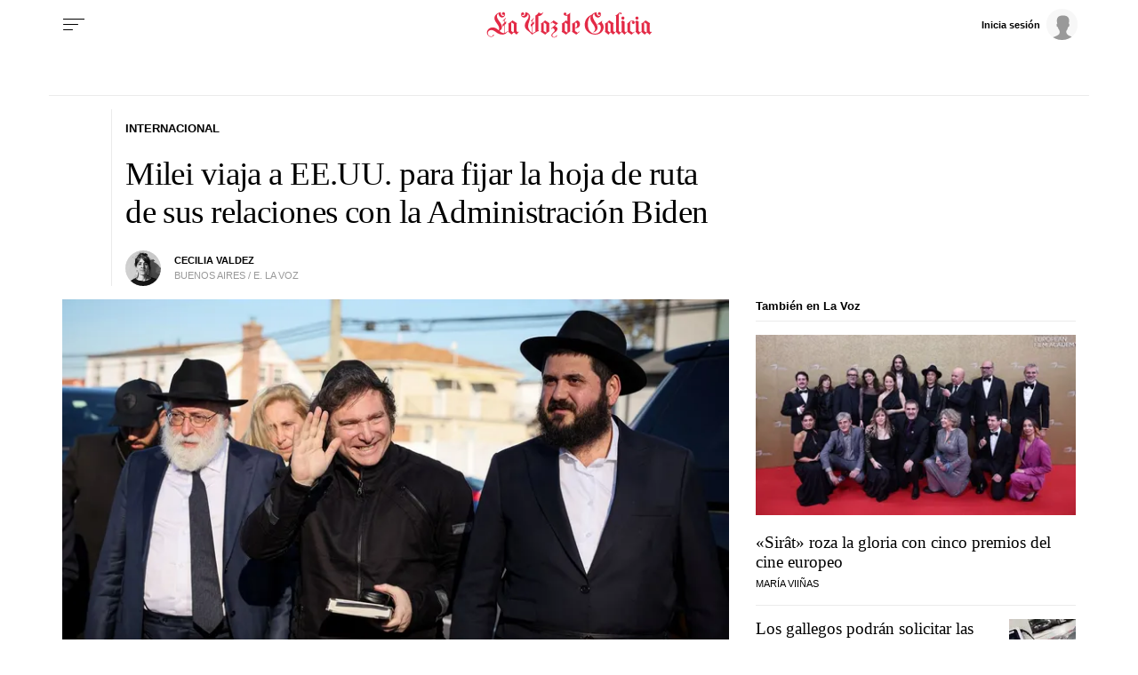

--- FILE ---
content_type: application/javascript
request_url: https://sijai.wemass.com/
body_size: 320
content:
(function() {
    top.postMessage({ message: 'sijai', isCreatingId: true, sijai: 'f6fa693793ae8e83cf1ca67fc91acada92fc18728e' }, '*');
})();